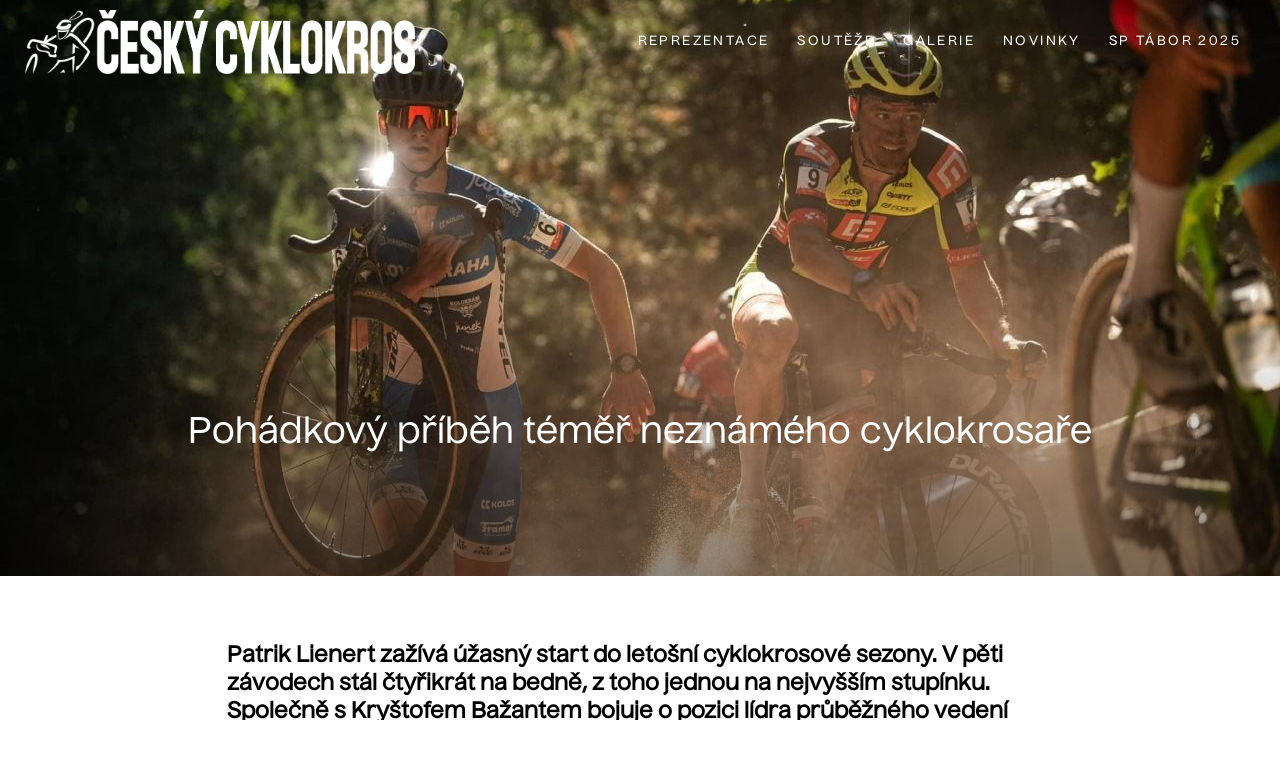

--- FILE ---
content_type: text/html; charset=utf-8
request_url: https://www.cyklokros.cz/blog/pohadkovy-pribeh-temer-neznameho-cyklokrosare
body_size: 9544
content:
<!DOCTYPE html>
<html lang = "cs" class = "html no-js">
<head>
  

<meta charset="utf-8" />
<meta name="viewport" content="width=device-width, initial-scale=1.0" />
<meta name="robots" content="index, follow" />
<title>Pohádkový příběh téměř neznámého cyklokrosaře</title>
<meta property="og:type" content="article" />
<script type="text/javascript">var CMS_URL = "https://www.cyklokros.cz";</script>
<script type="text/javascript">var CMS_ASSETS_URL = "https://www.cyklokros.cz/assets/cs";</script>
<script type="text/javascript">document.documentElement.className = document.documentElement.className.replace("no-js","js");</script>
<link href="https://fonts.googleapis.com/css2?family=Playfair+Display:ital,wght@0,400;0,600;0,700;0,900;1,400;1,600;1,700;1,900&amp;display=swap" rel="preload" as="style" onload="this.onload=null;this.rel=&#039;stylesheet&#039;" crossorigin="anonymous" />
<link href="https://cdn.solidpixels.com" rel="preconnect" crossorigin="" />
<script type="text/javascript">var CMS_CONFIG = {"app":{"jquery":null,"nav":[],"events":["SLP:Logger:init","SLP:init","SLP:Menu:init","SLP:Slider:init","SLP:Images:init","SLP:AnimatedNumber:init","SLP:InViewport:init","SLP:Waypoints:init","SLP:CookieBar:init","SLP:Dropdown:init","SLP:Toggler:init","SLP:Stepper:init","SLP:SearchPanel:init","SLP:Entries:Controls:init","SLP:Entries:Filters:init","SLP:ScrollIndicator:init","SLP:Layout:init","SLP:Tabs:init","SLP:Accordion:init","SLP:DomUtils:init"],"breakpoints":{"grid":360,"screenSmall":480,"layout":720,"layout-max":719,"nav":720,"nav-max":719,"screenLarge":993,"image":{"360":360,"720":720,"980":980,"1280":1280,"1920":1920,"2600":2600},"images_allowed":{"30":30,"50":50,"80":80,"100":100,"120":120,"180":180,"240":240,"320":320,"360":360,"500":500,"600":600,"640":640,"720":720,"980":980,"1280":1280,"1920":1920,"2600":2600},"methods_allowed":{"responsive":"responsive"},"screen":{"sm":{"id":"sm","label":"Mobile","value":420,"switchable":true},"md":{"id":"md","label":"Tablet","value":720,"switchable":true},"lg":{"id":"lg","label":"Dektop","switchable":true}}},"defaults":{"Sentry":{"projectId":"4509321930997760","dns":"9f7c9bf60909f2d1c345eae790334461@o428203.ingest.us.sentry.io","key":"9f7c9bf60909f2d1c345eae790334461"},"entriesImagePlaceholder":"none","Accordion":{"elementSelector":".block-accordion","singleOpen":false},"AOS":{"elementSelector":"[data-aos]","initClassName":"aos-init","animatedClassName":"aos-animate","debounceDelay":100,"throttleDelay":100,"offset":70,"once":false,"mirror":false,"lb_load":true},"lazyImages":{"init":false,"lazyClass":"is-lazy","loadingClass":"is-loading","loadedClass":"is-loaded","expand":800,"hFac":1},"inViewport":{"elementSelector":".section-body, .section .row-main, .gallery-item","offset":0,"onlyForward":true},"CoverVideo":{"elementSelector":"[data-cover-video]","aspectRatio":1.7778,"width":"1120","height":"630","audio":false,"autoplay":true,"autoplayOffset":100,"cover":true,"startTime":null,"lb_load":true},"CoverVideoPoster":{"elementSelector":".block-video","videoElement":"[src$=\".mp4\"]","playButton":".embed-container__play","posterElement":".embed-container__poster","lb_load":true},"ClickableElements":{"elementSelector":".is-clickable, .block-tagcloud li, .is-clickable-entries .entry-inner, [data-clickable]","clickableClass":"is-clickable"},"Forms":{"elementSelector":"form.block-form:not(.no-ajax):not(.block-form--checkout), form.form-filter, .form-cart > form","validation":true,"inline":true,"ajax":true,"allowedFormats":{"tel":"^[0-9\\-\\+\\(\\)\\#\\ \\*]{8,15}$"},"lb_load":true},"filters":{"elementSelector":".block-form-filter:not(.no-ajax)","ajax":false,"submitOnChange":false,"submitOnChangeTimeout":350,"submitOnChangeMinLength":0},"attachment":{"elementSelector":"input.field-control[type=\"file\"]","resetButtonClass":"cssicon cssicon--times","filenameLabelClass":"field-filename"},"Slider":{"elementSelector":"[data-slider], [data-slider-with-thumbs]","containerModifierClass":"gallery-slider-","slideClass":"gallery-slider-item","slideActiveClass":"is-active","wrapperClass":"gallery-slider-wrapper","loop":false,"navigationPrevClass":"slider-btn-prev","navigationNextClass":"slider-btn-next","paginationClass":"slider-pager","buttonPrevClass":"cssicon cssicon--chevron cssicon--chevron-left","buttonNextClass":"cssicon cssicon--chevron cssicon--chevron-right","lb_load":true},"Map":{"elementSelector":".map__element","libraries":[],"filters":[],"scrollwheel":false,"mapTypeControl":false,"asyncInViewport":true,"offset":600,"infoboxTemplate":"<div class=\"map-window__content\">${ data.image && data.image !== '' ? `<div class=\"map-window__image\"><div class=\"image image-mask ratio-widescreen\"><img class=\"is-loaded\" src=\"${data.image}\" alt=\"images\"\/><\/div><\/div>` : '' }<div class=\"map-window__body-wrapper\"><div class=\"map-window__body\">${data.title && data.title !== '' ? `<h3 class=\"popup-title\">${data.title}<\/h3>` : ''} ${ data.street || data.zip || data.city ? ` <p class=\"infobox__group infobox__group--address\"><strong class=\"infobox__heading\">${___('Address')}<\/strong> ${[data.street, data.zip, data.city] .filter(Boolean) .map( (value, index) => `${index > 0 ? `<span class=\"infobox__colon\">, <\/span>` : ''} <span class=\"infobox__value u-nowrap\">${value}<\/span>` ) .join('')}<\/p> ` : '' } ${ data.navigation_link ? ` <a class=\"infobox__navigation-link\" href=\"${data.navigation_link}\" target=\"_blank\">\u2192 ${___('Navigate')}<\/a>` : '' } ${ data.email || data.phone || data.www ? `<p class=\"infobox__group infobox__group--contacts\"><strong class=\"infobox__heading\">${___('Contacts')}<\/strong> ${ data.email ? `<a class=\"link--email u-nowrap\" href=\"mailto:${data.email}\">${data.email}<\/a><br>` : '' } ${ data.phone ? `<a class=\"link--phone u-nowrap\" href=\"tel:${data.phone_raw}\">${data.phone}<\/a><br>` : '' } ${ data.www ? `<a class=\"link--url u-nowrap\" target=\"_blank\" href=\"${data.www}\">${data.www_label}<\/a><br>` : '' } <\/p>` : '' } ${data.description ? `<div class=\"infobox__group infobox__group--description\">${data.description}<\/div>` : ''} <\/div>${ data.get_url ? `<div class=\"map-window__action\"><a class=\"map-window__button btn btn-sm btn-default\" href=\"${data.get_url}\"><span class=\"btn__label\">${ data.buttonLabel }<\/span><\/a><\/div>` : '' }<\/div><\/div>","lb_load":true},"Lightbox":{"elementSelector":"html:not(.is-lb) .fancybox, .js-lightbox","fitToView":true,"autosize":true,"openEffect":"none","padding":0,"closeEffect":"none","touchNavigation":true,"loop":true,"autoplayVideos":true,"videosWidth":1600},"Parallax":{"elementSelector":"[data-parallax]","scrollOffset":100,"useOnMobile":true,"useOnTablet":true,"lb_load":true},"navToggle":{"activeClass":"is-menu-open","toggleClass":"open","backdropSelector":".main","closeOnClick":true,"keepScrollPosition":true},"Flatpickr":{"elementSelector":".field-control--date","native":false},"AnimatedNumber":{"elementSelector":".js-animated-number","duration":2000,"decimals":"auto","separator":","},"Tooltip":{"elementSelector":"[data-tooltip]"},"RangeSlider":{"elementSelector":"[data-range]:not(.field-control--date)","lb_load":true},"Captcha":{"elementSelector":"[data-captcha]","lb_load":true},"PhoneCodes":{"elementSelector":"[data-phone-code=\"1\"]","lb_load":true},"Submenu":{"elementSelector":".submenu","navItemSelector":".menu--bar.submenu--dropdown .nav__list--level-0 > .nav__item","submenuSelector":".submenu--level-0","lb_load":true}},"async_js":{"Lightbox":["https:\/\/cdn.solidpixels.com\/2.73\/template_core\/js\/processed\/async-lightbox.js"],"Flatpickr":["https:\/\/cdn.solidpixels.com\/2.73\/template_core\/js\/processed\/async-flatpickr.js"],"RangeSlider":["https:\/\/cdn.solidpixels.com\/2.73\/template_core\/js\/processed\/async-range-slider.js"],"Slider":["https:\/\/cdn.solidpixels.com\/2.73\/template_core\/js\/processed\/async-slider.js"],"AnimatedNumber":["https:\/\/cdn.solidpixels.com\/2.73\/template_core\/js\/processed\/async-animated-number.js"],"Parallax":["https:\/\/cdn.solidpixels.com\/2.73\/template_core\/js\/processed\/async-parallax.js"],"Tooltip":["https:\/\/cdn.solidpixels.com\/2.73\/template_core\/js\/processed\/async-tooltip.js"],"AOS":["https:\/\/cdn.solidpixels.com\/2.73\/template_core\/js\/processed\/async-aos.js"],"Accordion":["https:\/\/cdn.solidpixels.com\/2.73\/template_core\/js\/processed\/async-accordion.js"],"CoverVideo":["https:\/\/cdn.solidpixels.com\/2.73\/template_core\/js\/processed\/async-video.js"],"CoverVideoPoster":["https:\/\/cdn.solidpixels.com\/2.73\/template_core\/js\/processed\/async-video-poster.js"],"Leaflet":["https:\/\/cdn.solidpixels.com\/2.73\/template_core\/js\/processed\/async-leaflet.js"],"ClickableElements":["https:\/\/cdn.solidpixels.com\/2.73\/template_core\/js\/processed\/async-clickable-elements.js"],"Captcha":["https:\/\/cdn.solidpixels.com\/2.73\/template_core\/js\/processed\/async-captcha.js"],"PhoneCodes":["https:\/\/cdn.solidpixels.com\/2.73\/template_core\/js\/processed\/async-phone-codes.js"],"Map":["https:\/\/cdn.solidpixels.com\/2.73\/template_core\/js\/processed\/async-map.js"],"MapGoogle":["https:\/\/cdn.solidpixels.com\/2.73\/template_core\/js\/processed\/api-loader.js","https:\/\/cdn.solidpixels.com\/2.73\/template_core\/js\/processed\/vendor\/marker-clusterer.js","https:\/\/cdn.solidpixels.com\/2.73\/template_core\/js\/processed\/google-map-window.js","https:\/\/cdn.solidpixels.com\/2.73\/template_core\/js\/processed\/google-map-clustericon.js","https:\/\/cdn.solidpixels.com\/2.73\/template_core\/js\/processed\/google-map-marker.js","https:\/\/cdn.solidpixels.com\/2.73\/template_core\/js\/processed\/map-markers-manager.js","https:\/\/cdn.solidpixels.com\/2.73\/template_core\/js\/processed\/google-map-provider.js","https:\/\/cdn.solidpixels.com\/2.73\/template_core\/js\/processed\/google-map.js","https:\/\/cdn.solidpixels.com\/2.73\/template_core\/js\/processed\/google-map-static.js"],"MapSeznam":["https:\/\/cdn.solidpixels.com\/2.73\/template_core\/js\/processed\/api-loader.js","https:\/\/cdn.solidpixels.com\/2.73\/template_core\/js\/processed\/seznam-map.js"],"MapOpenStreet":["https:\/\/cdn.solidpixels.com\/2.73\/template_core\/js\/processed\/api-loader.js","https:\/\/cdn.solidpixels.com\/2.73\/template_core\/js\/processed\/leaflet-map.js"],"Submenu":["https:\/\/cdn.solidpixels.com\/2.73\/template_core\/js\/processed\/async-submenu.js"],"Forms":["https:\/\/cdn.solidpixels.com\/2.73\/template_core\/js\/processed\/async-form.js"]},"editor":{"legacy":null}},"brand":{"name":"solidpixels.","version":"2.73.125","stamp":"273125","company":"solidpixels.","company_url":"https:\/\/www.solidpixels.com","favicon":{"rel":"shortcut icon","href":"data:image\/png;base64,iVBORw0KGgoAAAANSUhEUgAAACAAAAAgCAMAAABEpIrGAAAAb1BMVEUAAAAEaP8FZ\/8EaP8fc\/8EZ\/8NbP9Wlf8FZ\/8FaP8FZ\/8Eaf8Eaf8Fa\/8Jbf8Kbv8EaP8EZ\/8FaP8EaP8EZ\/8FaP8FaP8Gav8Hav8Ga\/8GaP8EaP8FZ\/8EZ\/8EaP8FaP8FaP8FZ\/8GaP8Eav8EZ\/8\/GNrXAAAAJHRSTlMA+859CLsSA8mhj3hzMx0Y9e\/dwrBsX1JHQC3s0rKsmpiNVjrNqs1SAAAApUlEQVQ4y+2QRw4CMQxFPSlTUple6JD7nxFbwGIk5wTwNpbyn\/ITw58dq2x0Y5+5OOj05hLZvOoxK1oy+ooTFkwaBfGM88EJFgOPMwohLCeMKAwB8mwFvaGWW9ZwaBCdq4DH649Sl5ChnIYDGTfIoyQKLbenuzEjEAINxRg1ni9UgyUdTqraCRP9UktJFxhOgGv6IhQrwHxKxNEpYAXq9\/Ma4Gd5AY50EWePmgBIAAAAAElFTkSuQmCC"}},"gallery":{"view":"grid","order_by":{"column":"cms_created","direction":"DESC"},"auto_description":"0","auto_convert":"0"},"environment":"solidpixels.","language":{"name":"cs","name_full":"\u010cesk\u00fd","prefix":"cs","assets":"cs","i18n":"cs","locale":["cs_CZ.utf-8","cs_CZ.utf8"],"cms_status":1,"id":"1","validation":{"required":"Pole \"{label}\" nesm\u00ed b\u00fdt pr\u00e1zdn\u00e9","email":"Do pole \"{label}\" mus\u00edte zadat e-mailovou adresu","tel":"Pole \"{label}\" mus\u00ed b\u00fdt platn\u00e9 telefonn\u00ed \u010d\u00edslo","maxLength":"Pole \"{label}\" mus\u00ed b\u00fdt nanejv\u00fd\u0161 <strong>{maxLength}<\/strong> znak\u016f dlouh\u00e9","minLength":"Pole \"{label}\" mus\u00ed b\u00fdt alespo\u0148 <strong>{minLength}<\/strong> znak\u016f dlouh\u00e9","maxFileSize":"Soubor je p\u0159\u00edli\u0161 velk\u00fd, maxim\u00e1ln\u00ed velikost souboru je {maxFileSize}."},"i18n_code":"cs","site_url":"https:\/\/www.cyklokros.cz"},"site_url":"https:\/\/www.cyklokros.cz","cms_url":"https:\/\/www.cyklokros.cz\/cms","cdn_url":"https:\/\/cdn.solidpixels.com\/2.73","assets_url":"https:\/\/www.cyklokros.cz\/assets\/cs","api_google_key":"AIzaSyCvYLRDsbq1BHsxZ2IRPuqBBQCXP_1rbfk","api_seznam_key":false,"api_sentry_key":"https:\/\/2330b8b920037a6bdc40ba9682d1ca48@o4510499984769024.ingest.de.sentry.io\/4510500090282064","date_format":{"visible":"d. m. Y","internal":"Y-m-d","visible_date":"d. m. Y","visible_time":"H:i","visible_datetime":"d. m. Y H:i","internal_date":"Y-m-d","internal_time":"H:i","internal_datetime":"Y-m-d H:i"},"version":"2.73"};</script>
<script type="text/javascript">window.dataLayer = window.dataLayer || [];</script>

  

<link type="text/css" href="https://www.cyklokros.cz/assets/cs/css/cached.1769857592.457917963.core.css" rel="stylesheet" />




  

<meta name="author" content="solidpixels., https://www.solidpixels.com" />
<meta property="og:type" content="website" />
<meta property="og:site_name" content="Český cyklokros" />
<meta property="og:url" content="https://www.cyklokros.cz/blog/pohadkovy-pribeh-temer-neznameho-cyklokrosare" />
<meta property="og:title" content="Pohádkový příběh téměř neznámého cyklokrosaře" />
<meta property="og:image" content="https://www.cyklokros.cz/files/lienert3.jpg" />
<meta name="fb:app_id" content="518936135263185" />
<link type="image/png" href="https://www.cyklokros.cz/files/cxfavi.png" rel="shortcut icon" />
<link type="image/png" href="https://www.cyklokros.cz/files/responsive/57/0/cxfavi.png" rel="apple-touch-icon-precomposed" sizes="57x57" />
<link type="image/png" href="https://www.cyklokros.cz/files/responsive/114/0/cxfavi.png" rel="apple-touch-icon-precomposed" sizes="114x114" />
<link type="image/png" href="https://www.cyklokros.cz/files/responsive/72/0/cxfavi.png" rel="apple-touch-icon-precomposed" sizes="72x72" />
<link type="image/png" href="https://www.cyklokros.cz/files/responsive/144/0/cxfavi.png" rel="apple-touch-icon-precomposed" sizes="144x144" />
<link type="image/png" href="https://www.cyklokros.cz/files/responsive/60/0/cxfavi.png" rel="apple-touch-icon-precomposed" sizes="60x60" />
<link type="image/png" href="https://www.cyklokros.cz/files/responsive/120/0/cxfavi.png" rel="apple-touch-icon-precomposed" sizes="120x120" />
<link type="image/png" href="https://www.cyklokros.cz/files/responsive/76/0/cxfavi.png" rel="apple-touch-icon-precomposed" sizes="76x76" />
<link type="image/png" href="https://www.cyklokros.cz/files/responsive/152/0/cxfavi.png" rel="apple-touch-icon-precomposed" sizes="152x152" />
<link type="image/png" href="https://www.cyklokros.cz/files/responsive/196/0/cxfavi.png" rel="icon" sizes="196x196" />
<link type="image/png" href="https://www.cyklokros.cz/files/responsive/96/0/cxfavi.png" rel="icon" sizes="96x96" />
<link type="image/png" href="https://www.cyklokros.cz/files/responsive/32/0/cxfavi.png" rel="icon" sizes="32x32" />
<link type="image/png" href="https://www.cyklokros.cz/files/responsive/16/0/cxfavi.png" rel="icon" sizes="16x16" />
<link type="image/png" href="https://www.cyklokros.cz/files/responsive/128/0/cxfavi.png" rel="icon" sizes="128x128" />
<meta type="image/png" name="msapplication-TileImage" content="https://www.cyklokros.cz/files/responsive/144/0/cxfavi.png" />
<meta type="image/png" name="msapplication-square70x70logo" content="https://www.cyklokros.cz/files/responsive/70/0/cxfavi.png" />
<meta type="image/png" name="msapplication-wide310x150logo" content="https://www.cyklokros.cz/files/responsive/310/0/cxfavi.png" />
<meta type="image/png" name="msapplication-square310x310logo" content="https://www.cyklokros.cz/files/responsive/310/0/cxfavi.png" />

  
</head>
<body class = "production use-header-transparent use-nav-font-family-normal use-menu-primary-uppercase use-underline--normal use-menu-secondary-uppercase use-submenu--slide-down use-logo-font-family-normal use-hide-toggle-label use-base-font-family-normal use-base-text-link-underline use-base-text-link-blank-icon use-headings-font-family-normal use-headings-link-plain use-h1-font-family-normal use-h2-font-family-normal use-h3-font-family-normal use-h4-font-family-normal use-button-font-family-normal use-button-type--default use-button-icon--none use-blockquote-font-family-normal use-blockquote-decor use-divider-type--default use-image-hover-zoom use-accordion-classic-title-font-family-normal use-accordion--animated use-accordion-showmore-title-font-family-normal use-tab-link-font-family-normal use-tab-link-border--default use-tab-vertical-link-border--default use-footer-align--sm-center use-search--default  use-menu-bar use-header-fixed use-header-boxed cms-article-read cms-article-cs_article585">

  <div id = "page" class = "page">
      <div id = "header" class = "header" role="banner">
        <div class = "row-main">
          <div class = "menu menu--bar menu--bar-logo-left menu--bar-primary-right submenu--dropdown menu--sm-logo-left menu--sm-toggle-right menu--sm-overlay menu--lg-default">
    <div class = "menu__region menu__toggle">
      <button id = "nav-toggle" type = "button" data-sm-type = "overlay" data-lg-type = "default" data-toggle = "nav" data-target = "#menu-main" class = "nav-toggle nav-toggle--cross" aria-expanded = "false">
        <span class = "nav-toggle-icon cssicon cssicon--size-parent cssicon--hamburger"><span></span></span>
        <span class = "nav-toggle-label">Menu</span>
      </button>
    </div>

    <div class = "menu__region menu__header">
        <div class = "logo logo--image">

            <a class = "logo__element" href = "https://www.cyklokros.cz" title = "Cyklokros">
              <img src="https://www.cyklokros.cz/files/czcx-logotyp-bily.png" width="1999" height="328" alt="Cyklokros" class="logo__image logo__image--primary"></img>
              
            </a>
        </div>


    </div>

  <!-- Duplicitni zobrazeni elementu, ktere by se normalne na mobilu schovaly do menu -->
  <div class = "menu__region menu__special">
  </div> <!-- /menu__special -->

  <div class = "menu__wrapper">
    <div class = "menu__region menu__inner">
        <div class = "menu__region menu__primary" data-nav = "priority" data-submenu = "doubleTap">
            <nav id = "menu-main" class = "nav nav--primary" aria-label = "Hlavní">
              <ul id="menu-1" class="nav__list nav__list--level-0"><li class="nav__item"><a href="https://www.cyklokros.cz/reprezentace" class="nav__link "><span class="nav__label">REPREZENTACE</span></a></li> <li class="nav__item has-children"><span class="nav__link "><span class="nav__label">Soutěže</span></span><div class="submenu submenu--level-0"><ul id="menu-171" class="nav__list nav__list--level-1"><li class="nav__item"><a href="https://www.cyklokros.cz/hsf-system-cup-2025" class="nav__link "><span class="nav__label">HSF SYSTEM CUP 2025</span></a></li> <li class="nav__item"><a href="https://www.cyklokros.cz/kalendar" class="nav__link "><span class="nav__label">Kalendář</span></a></li> <li class="nav__item"><a href="https://www.cyklokros.cz/pravidla" class="nav__link "><span class="nav__label">Pravidla</span></a></li> <li class="nav__item"><a href="https://www.cyklokros.cz/seznam-dopingovych-latek" class="nav__link "><span class="nav__label">Seznam dopingových látek</span></a></li></ul></div></li> <li class="nav__item has-children"><span class="nav__link "><span class="nav__label">Galerie</span></span><div class="submenu submenu--level-0"><ul id="menu-177" class="nav__list nav__list--level-1"><li class="nav__item"><a href="https://www.cyklokros.cz/hsf-system-cup-2025-602" class="nav__link "><span class="nav__label">HSF SYSTEM CUP 2025</span></a></li> <li class="nav__item"><a href="https://www.cyklokros.cz/hsf-system-cup-2024-522" class="nav__link "><span class="nav__label">HSF SYSTEM CUP 2024</span></a></li> <li class="nav__item"><a href="https://www.cyklokros.cz/prenosy-ct" class="nav__link "><span class="nav__label">PŘENOSY ČT</span></a></li> <li class="nav__item"><a href="https://www.cyklokros.cz/ms-tabor-2024" class="nav__link "><span class="nav__label">MS Tábor 2024</span></a></li> <li class="nav__item"><a href="https://www.cyklokros.cz/mcr-ostrava-2025" class="nav__link "><span class="nav__label">MČR Ostrava 2025</span></a></li> <li class="nav__item"><a href="https://www.cyklokros.cz/mcr-jicin-2025" class="nav__link "><span class="nav__label">MČR Jičín 2025</span></a></li> <li class="nav__item"><a href="https://www.cyklokros.cz/mcr-tabor-2024" class="nav__link "><span class="nav__label">MČR Tábor 2024</span></a></li> <li class="nav__item"><a href="https://www.cyklokros.cz/toi-toi-cup-2023" class="nav__link "><span class="nav__label">TOI TOI CUP 2023</span></a></li></ul></div></li> <li class="nav__item"><a href="https://www.cyklokros.cz/novinky" class="nav__link "><span class="nav__label">Novinky</span></a></li> <li class="nav__item"><a href="https://www.cyklokros.cz/sp-tabor-info" class="nav__link "><span class="nav__label">SP Tábor 2025</span></a></li></ul>
            </nav>

        </div><!-- /menu__primary -->


    </div>
  </div>
</div>
        </div>
      </div>
    <div id = "main" class = "main" role="main">
      <div class="section height--normal align--middle color--default article-hero section-has-background"><div class="section-body"><div class="row-main"><div class="col col-1-12 grid-12-12"><div class="block block-spacer" data-lb="region" data-lb-id="sections.0.rows.0.columns.0.regions.0"><div class="block-spacer-element" style="--height:260px;--height-tablet:250px;--height-mobile:250px"></div></div></div></div>
<div class="row-main"><div class="col col-1-12 grid-12-12"><div class="block block-inline article-title" data-lb="region" data-lb-id="sections.0.rows.1.columns.0.regions.0"><h1 class="center">Pohádkový příběh téměř neznámého cyklokrosaře</h1></div></div></div>
<div class="row-main"><div class="col col-1-12 grid-12-12"><div class="block block-spacer" data-lb="region" data-lb-id="sections.0.rows.2.columns.0.regions.0"><div class="block-spacer-element" style="--height:80px;--height-tablet:40px;--height-mobile:20px"></div></div></div></div></div><div class="section-background container-fit container-fit--cover" style="--background:#fff"><img class="is-lazy" style="--focus-point:39% 37%" alt="" data-srcset="https://www.cyklokros.cz/files/responsive/360/0/lienert3.jpg 360w,https://www.cyklokros.cz/files/responsive/720/0/lienert3.jpg 720w,https://www.cyklokros.cz/files/responsive/980/0/lienert3.jpg 980w,https://www.cyklokros.cz/files/responsive/1280/0/lienert3.jpg 1280w,https://www.cyklokros.cz/files/responsive/1920/0/lienert3.jpg 1920w,https://www.cyklokros.cz/files/responsive/2600/0/lienert3.jpg 2048w" data-sizes="(orientation: portrait) 225.23vw, 100vw"/></div><div class="section-overlay" style="--background:linear-gradient(rgba(0, 0, 0, 0), rgba(0, 0, 0, 0) 55.03038194444444%, rgba(0, 0, 0, 0.45195312499999996))"></div></div><div class="section height--normal align--middle color--default"><div class="section-body"><div class="row-main"><div class="col col-3-12 grid-8-12"><div class="block block-inline" data-lb="region" data-lb-id="sections.1.rows.0.columns.0.regions.0"><h3><strong>Patrik Lienert zažívá úžasný start do letošní cyklokrosové sezony. V&nbsp;pěti závodech stál čtyřikrát na bedně, z toho jednou na nejvyšším stupínku. Společně s&nbsp;Kryštofem Bažantem bojuje o pozici lídra průběžného vedení v&nbsp;Toi Toi Cupu. Jezdec Rexonix Kovo Praha vede po třetím závodě o deset bodů.</strong></h3></div></div></div>
<div class="row-main"><div class="col col-3-12 grid-8-12"><div class="block block-divider" data-lb="region" data-lb-id="sections.1.rows.1.columns.0.regions.0"><hr class="divider divider--normal divider--align-left"/></div></div></div>
<div class="row-main"><div class="col col-3-12 grid-8-12"><div class="block block-inline" data-lb="region" data-lb-id="sections.1.rows.2.columns.0.regions.0"><p>Loni jako prvoročák se Patrik v&nbsp;juniorské kategorii výrazně neprosadil. Nejlepšího výsledku dosáhl ve Veselí nad Lužnicí, kde obsadil čtvrté místo. V&nbsp;průběhu letošního roku absolvoval sedmnáctiletý cyklista kompletní bikovou sezonu. „Spíš jsem upřednostňoval horská kola, silnici jsem se věnoval spíš tréninkově. Celou sezonu jsem směřoval na cyklokros,“ uvedl.</p><p>A v&nbsp;čem spočívá tak výrazné výkonnostní zlepšení? „Asi největší zásluhu na tom má trenér Petr Polívka. Proti loňsku jsem si pořádně přidal a snažíme se dávat tréninkům maximum času. Zatím se nám to docela vyplácí,“ prozradil a dodal: „Víc se soustředíme na drobné detaily. S&nbsp;technikou problémy nemám. Spíš jsem nabral svalovou hmotu a zesílel.“ Rezervy vidí Patrik ještě v&nbsp;siniční přípravě a vyšších tréninkových dávkách.</p><p>Snem každého ambiciozního sportovce je reprezentační dres. A k&nbsp;němu má jezdec Rexonix Kovo Praha momentálně hodně blízko. První letošní reprezentační soustředění v&nbsp;Táboře sice vynechal, ale na druhém by už neměl chybět. „Trenér Klouček mě už kontaktoval. Po soustředění bych měl startovat na prvním vrcholu sezony – mistrovství Evropy ve Francii,“ naznačil.</p><p>Evropský šampionát v Pontchateau bude pro Patrika premiérovou účastí v&nbsp;zahraničních závodech, dosud startoval pouze doma! „Určitě bych byl moc rád, kdybych se umístil někde vepředu. Ale současně vím, že to bude můj první závod v&nbsp;zahraničí. Takže netuším, co od toho můžu očekávat,“ přiznává.</p></div></div></div>
<div class="row-main"><div class="col col-1-12 grid-6-12"><div class="block block-image" data-lb="region" data-lb-id="sections.1.rows.3.columns.0.regions.0"><div class="image image-mask ratio-original" style="--aspect-ratio:1.17"><img class="is-lazy" width="828" height="708" data-srcset="https://www.cyklokros.cz/files/responsive/360/0/lienert2.jpg 360w,https://www.cyklokros.cz/files/responsive/720/0/lienert2.jpg 720w,https://www.cyklokros.cz/files/responsive/980/0/lienert2.jpg 828w" data-sizes="(min-width:1440px) 720px, (min-width:720px) 50.00vw, 100.00vw"/><noscript><img width="828" height="708" srcset="https://www.cyklokros.cz/files/responsive/360/0/lienert2.jpg 360w,https://www.cyklokros.cz/files/responsive/720/0/lienert2.jpg 720w,https://www.cyklokros.cz/files/responsive/980/0/lienert2.jpg 828w" sizes="(min-width:1440px) 720px, (min-width:720px) 50.00vw, 100.00vw"></noscript></div></div></div> <div class="col col-7-12 grid-6-12"><div class="block block-image" data-lb="region" data-lb-id="sections.1.rows.3.columns.1.regions.0"><div class="image image-mask ratio-original" style="--aspect-ratio:1.499"><img class="is-lazy" width="2048" height="1365" data-srcset="https://www.cyklokros.cz/files/responsive/360/0/lienert1.jpg 360w,https://www.cyklokros.cz/files/responsive/720/0/lienert1.jpg 720w,https://www.cyklokros.cz/files/responsive/980/0/lienert1.jpg 980w,https://www.cyklokros.cz/files/responsive/1280/0/lienert1.jpg 1280w,https://www.cyklokros.cz/files/responsive/1920/0/lienert1.jpg 1920w,https://www.cyklokros.cz/files/responsive/2600/0/lienert1.jpg 2048w" data-sizes="(min-width:1440px) 720px, (min-width:720px) 50.00vw, 100.00vw"/><noscript><img width="2048" height="1365" srcset="https://www.cyklokros.cz/files/responsive/360/0/lienert1.jpg 360w,https://www.cyklokros.cz/files/responsive/720/0/lienert1.jpg 720w,https://www.cyklokros.cz/files/responsive/980/0/lienert1.jpg 980w,https://www.cyklokros.cz/files/responsive/1280/0/lienert1.jpg 1280w,https://www.cyklokros.cz/files/responsive/1920/0/lienert1.jpg 1920w,https://www.cyklokros.cz/files/responsive/2600/0/lienert1.jpg 2048w" sizes="(min-width:1440px) 720px, (min-width:720px) 50.00vw, 100.00vw"></noscript></div></div></div></div>
<div class="row-main"><div class="col col-3-12 grid-8-12"><div class="block block-inline" data-lb="region" data-lb-id="sections.1.rows.4.columns.0.regions.0"><p>Jako biker upřednostňuje fyzicky náročné okruhy. „Mám rád cyklokrosové závody, s&nbsp;pořádně rozbahněnými výjezdy a výběhy. Třeba Holé Vrchy. Ty mám hodně rád,“ prozradil.</p><p>V&nbsp;současné době sice vede průběžné pořadí seriálu Toi Toi Cup. Uvědomuje si ale, že do konce zbývá ještě hodně závodů a celkové prvenství není jeho prioritou. „Kvůli nominaci na Světové poháry je dobré být neustále v&nbsp;popředí. Budu se snažit udržet výkonnost celou sezonu. Ale nejdůležitější bude načasovat formu na závěr sezony,“ naznačuje Patrik svoje cíle.</p><p>Dalším a nejdůležitějším vrcholem letošní sezony bude únorové mistrovství světa v&nbsp;Táboře. „Pokud se to povede, tak to bude skvělé. Byl to totiž můj velký sen. Je to sice ještě hodně daleko, ale musím na sobě stále tvrdě pracovat,“ uvědomuje si. <span>&nbsp; &nbsp; &nbsp;</span></p><p>Patrik sice táborskou trať moc dobře zná, ale ještě si ji nevyzkoušel. „Byl jsem tu několikrát jako divák Světového poháru. Trať se mi strašně moc líbí, ale ještě jsem tu nejel,“ uvedl.</p><p>Patrik Lienert si trať na Komoře vyzkouší hned několikrát. V&nbsp;průběhu sezony třikrát na reprezentačním soustředění, pak i na lednovém mistrovství republiky. A první únorový víkend i na mistrovství světa. A právě tam bude moct možná dokončit svůj pohádkový příběh. <span>&nbsp; &nbsp;</span></p><p></p><p><strong>Text Petr Hofbauer, foto archiv P. Lienert</strong></p></div></div></div></div></div><div class="section"><div class="section-body"><div class="row-main"><div class="col col-1-12 grid-12-12"><ul class="social__list social__list--link social__list--default center"><li class="social__item"><a href="https://www.facebook.com/sharer/sharer.php?u=https%3A%2F%2Fwww.cyklokros.cz%2Fblog%2Fpohadkovy-pribeh-temer-neznameho-cyklokrosare%3F20260201" rel="noopener" title="Facebook" class="social__link social__link--facebook social__link--label" target="_blank" aria-label="Sdílet na Facebooku"><span class="social__label">Facebook</span></a></li> <li class="social__item"><a href="https://twitter.com/share?url=https%3A%2F%2Fwww.cyklokros.cz%2Fblog%2Fpohadkovy-pribeh-temer-neznameho-cyklokrosare%3F20260201&amp;text=Poh%C3%A1dkov%C3%BD+p%C5%99%C3%ADb%C4%9Bh+t%C3%A9m%C4%9B%C5%99+nezn%C3%A1m%C3%A9ho+cyklokrosa%C5%99e" rel="noopener" title="X.com" class="social__link social__link--twitter social__link--label" target="_blank" aria-label="Sdílet na X (dříve Twitter)"><span class="social__label">X.com</span></a></li> <li class="social__item"><a href="https://www.linkedin.com/shareArticle?mini=1&amp;url=https%3A%2F%2Fwww.cyklokros.cz%2Fblog%2Fpohadkovy-pribeh-temer-neznameho-cyklokrosare%3F20260201&amp;summary=Poh%C3%A1dkov%C3%BD+p%C5%99%C3%ADb%C4%9Bh+t%C3%A9m%C4%9B%C5%99+nezn%C3%A1m%C3%A9ho+cyklokrosa%C5%99e" rel="noopener" title="LinkedIn" class="social__link social__link--linkedin social__link--label" target="_blank" aria-label="Sdílet na LinkedIn"><span class="social__label">LinkedIn</span></a></li></ul></div></div></div></div>
    </div>
      <footer id="footer" class="footer">
        <div class="section height--low color--default section-has-background"><div class="section-body"><div class="row-main"><div class="col col-1-12 grid-12-12"></div></div>
<div class="row-main"><div class="col col-1-12 grid-12-12"><div class="container"><div class="container-body flex flex--justify-start flex--align-center flex--wrap" style="--container-item-gap--x:107px;--container-item-gap--y:32px">
<div class="flex__item flex-col-5 flex-col-md-5 flex-col-sm-5"><div class="block block-image" data-lb="region" data-lb-id=""><a class="image image-width-original" href="https://www.uci.org/discipline/cyclo-cross/27qDl3RfvZBNwx1GhqJTwj?discipline=CRO" target="_blank" rel="noopener"><img class="is-lazy" width="280" height="186" data-src="https://www.cyklokros.cz/files/uci-logo-2015-1.png"/><noscript><img width="280" height="186" src="https://www.cyklokros.cz/files/uci-logo-2015-1.png"></noscript></a></div></div>
<div class="flex__item flex-col-5 flex-col-md-5 flex-col-sm-5"><div class="block block-image" data-lb="region" data-lb-id=""><a class="image image-width-original" href="https://www.czechcyclingfederation.com/cyklokros/" target="_blank" rel="noopener"><img class="is-lazy" width="594" height="136" data-src="https://www.cyklokros.cz/files/logo-csc-nove-2.png"/><noscript><img width="594" height="136" src="https://www.cyklokros.cz/files/logo-csc-nove-2.png"></noscript></a></div></div>
<div class="flex__item flex-col-5 flex-col-md-5 flex-col-sm-5"><div class="block block-image" data-lb="region" data-lb-id=""><a class="image image-width-original" href="https://agenturasport.cz" target="_blank" rel="noopener"><img class="is-lazy" width="572" height="204" data-src="https://www.cyklokros.cz/files/logo-nsa.png"/><noscript><img width="572" height="204" src="https://www.cyklokros.cz/files/logo-nsa.png"></noscript></a></div></div>
<div class="flex__item flex-col-5 flex-col-md-5 flex-col-sm-5"><div class="block block-image" data-lb="region" data-lb-id=""><div class="image image-width-original"><img class="is-lazy" width="330" height="240" data-src="https://www.cyklokros.cz/files/logo-agcykl-2.png"/><noscript><img width="330" height="240" src="https://www.cyklokros.cz/files/logo-agcykl-2.png"></noscript></div></div></div>
<div class="flex__item flex-col-5 flex-col-md-5 flex-col-sm-5"><div class="block block-image" data-lb="region" data-lb-id=""><a class="image image-width-original" href="https://www.uec.ch/en/cyclocross" target="_blank" rel="noopener"><img class="is-lazy" width="372" height="200" data-src="https://www.cyklokros.cz/files/logo-uec-1.png"/><noscript><img width="372" height="200" src="https://www.cyklokros.cz/files/logo-uec-1.png"></noscript></a></div></div>
</div><div class="container-background"></div></div></div></div>
<div class="row-main"><div class="col col-1-12 grid-12-12"><div class="block block-divider" data-lb="region" data-lb-id=""><hr class="divider divider--normal divider--align-left"/></div></div></div>
<div class="row-main"><div class="col col-1-12 grid-12-12"></div></div>
<div class="row-main"><div class="col col-1-12 grid-12-12"></div></div>
<div class="row-main"><div class="col col-1-12 grid-12-12"><div class="block block-footer" data-lb="region" data-lb-id=""><div class="left footer__brand">This web runs on <a class="author" href="https://www.solidpixels.com" target="_blank" rel="noopener noreferrer">solidpixels.</a></div></div></div></div>
<div class="row-main"><div class="col col-1-12 grid-12-12"></div></div></div><div class="section-background" style="--background:rgb(255, 255, 255)"></div></div>
      </footer>
  </div>

  

  

<script type="text/javascript" src="https://www.cyklokros.cz/cms/solidpixels/config?token=8a03c8a55e9f42dc1af9f7be5ac26ebaa04790eb&amp;lang=cs&amp;t=2026020102"></script>
<script type="text/javascript" src="https://www.cyklokros.cz/assets/cs/js/cached.1765548090.3746200156.core.js"></script>
<script type="text/javascript" src="https://www.cyklokros.cz/assets/cs/js/cached.1756215626.900273133.module.js"></script>
<script type="text/javascript" src="https://www.cyklokros.cz/assets/cs/js/cached.1769857592.279526149.app.js"></script>
<script type="text/javascript" src="https://www.cyklokros.cz/assets/cs/js/cached.app.init.js"></script>

</body>
</html>


--- FILE ---
content_type: application/javascript
request_url: https://www.cyklokros.cz/assets/cs/js/cached.app.init.js
body_size: -6
content:
/* File: 
   Compiled at: 2026-01-31 12:06:42 
================================ */
App.init(CMS_CONFIG.app)

